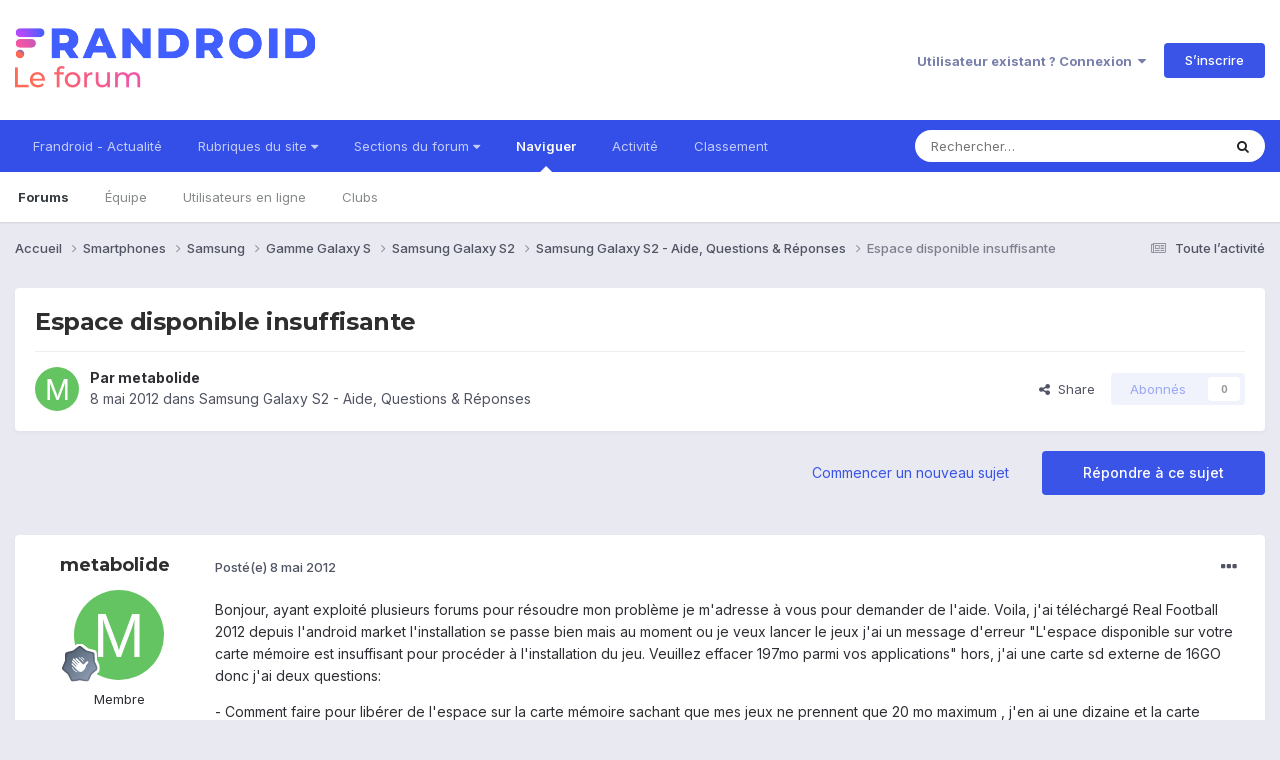

--- FILE ---
content_type: text/html; charset=utf-8
request_url: https://www.google.com/recaptcha/api2/anchor?ar=1&k=6LeBdRUTAAAAACVgb7UUqevlsTvHcFEsQaF_Elu7&co=aHR0cHM6Ly9mb3J1bS5mcmFuZHJvaWQuY29tOjQ0Mw..&hl=fr&v=PoyoqOPhxBO7pBk68S4YbpHZ&theme=light&size=normal&anchor-ms=20000&execute-ms=30000&cb=3a7w92x8bmnc
body_size: 49532
content:
<!DOCTYPE HTML><html dir="ltr" lang="fr"><head><meta http-equiv="Content-Type" content="text/html; charset=UTF-8">
<meta http-equiv="X-UA-Compatible" content="IE=edge">
<title>reCAPTCHA</title>
<style type="text/css">
/* cyrillic-ext */
@font-face {
  font-family: 'Roboto';
  font-style: normal;
  font-weight: 400;
  font-stretch: 100%;
  src: url(//fonts.gstatic.com/s/roboto/v48/KFO7CnqEu92Fr1ME7kSn66aGLdTylUAMa3GUBHMdazTgWw.woff2) format('woff2');
  unicode-range: U+0460-052F, U+1C80-1C8A, U+20B4, U+2DE0-2DFF, U+A640-A69F, U+FE2E-FE2F;
}
/* cyrillic */
@font-face {
  font-family: 'Roboto';
  font-style: normal;
  font-weight: 400;
  font-stretch: 100%;
  src: url(//fonts.gstatic.com/s/roboto/v48/KFO7CnqEu92Fr1ME7kSn66aGLdTylUAMa3iUBHMdazTgWw.woff2) format('woff2');
  unicode-range: U+0301, U+0400-045F, U+0490-0491, U+04B0-04B1, U+2116;
}
/* greek-ext */
@font-face {
  font-family: 'Roboto';
  font-style: normal;
  font-weight: 400;
  font-stretch: 100%;
  src: url(//fonts.gstatic.com/s/roboto/v48/KFO7CnqEu92Fr1ME7kSn66aGLdTylUAMa3CUBHMdazTgWw.woff2) format('woff2');
  unicode-range: U+1F00-1FFF;
}
/* greek */
@font-face {
  font-family: 'Roboto';
  font-style: normal;
  font-weight: 400;
  font-stretch: 100%;
  src: url(//fonts.gstatic.com/s/roboto/v48/KFO7CnqEu92Fr1ME7kSn66aGLdTylUAMa3-UBHMdazTgWw.woff2) format('woff2');
  unicode-range: U+0370-0377, U+037A-037F, U+0384-038A, U+038C, U+038E-03A1, U+03A3-03FF;
}
/* math */
@font-face {
  font-family: 'Roboto';
  font-style: normal;
  font-weight: 400;
  font-stretch: 100%;
  src: url(//fonts.gstatic.com/s/roboto/v48/KFO7CnqEu92Fr1ME7kSn66aGLdTylUAMawCUBHMdazTgWw.woff2) format('woff2');
  unicode-range: U+0302-0303, U+0305, U+0307-0308, U+0310, U+0312, U+0315, U+031A, U+0326-0327, U+032C, U+032F-0330, U+0332-0333, U+0338, U+033A, U+0346, U+034D, U+0391-03A1, U+03A3-03A9, U+03B1-03C9, U+03D1, U+03D5-03D6, U+03F0-03F1, U+03F4-03F5, U+2016-2017, U+2034-2038, U+203C, U+2040, U+2043, U+2047, U+2050, U+2057, U+205F, U+2070-2071, U+2074-208E, U+2090-209C, U+20D0-20DC, U+20E1, U+20E5-20EF, U+2100-2112, U+2114-2115, U+2117-2121, U+2123-214F, U+2190, U+2192, U+2194-21AE, U+21B0-21E5, U+21F1-21F2, U+21F4-2211, U+2213-2214, U+2216-22FF, U+2308-230B, U+2310, U+2319, U+231C-2321, U+2336-237A, U+237C, U+2395, U+239B-23B7, U+23D0, U+23DC-23E1, U+2474-2475, U+25AF, U+25B3, U+25B7, U+25BD, U+25C1, U+25CA, U+25CC, U+25FB, U+266D-266F, U+27C0-27FF, U+2900-2AFF, U+2B0E-2B11, U+2B30-2B4C, U+2BFE, U+3030, U+FF5B, U+FF5D, U+1D400-1D7FF, U+1EE00-1EEFF;
}
/* symbols */
@font-face {
  font-family: 'Roboto';
  font-style: normal;
  font-weight: 400;
  font-stretch: 100%;
  src: url(//fonts.gstatic.com/s/roboto/v48/KFO7CnqEu92Fr1ME7kSn66aGLdTylUAMaxKUBHMdazTgWw.woff2) format('woff2');
  unicode-range: U+0001-000C, U+000E-001F, U+007F-009F, U+20DD-20E0, U+20E2-20E4, U+2150-218F, U+2190, U+2192, U+2194-2199, U+21AF, U+21E6-21F0, U+21F3, U+2218-2219, U+2299, U+22C4-22C6, U+2300-243F, U+2440-244A, U+2460-24FF, U+25A0-27BF, U+2800-28FF, U+2921-2922, U+2981, U+29BF, U+29EB, U+2B00-2BFF, U+4DC0-4DFF, U+FFF9-FFFB, U+10140-1018E, U+10190-1019C, U+101A0, U+101D0-101FD, U+102E0-102FB, U+10E60-10E7E, U+1D2C0-1D2D3, U+1D2E0-1D37F, U+1F000-1F0FF, U+1F100-1F1AD, U+1F1E6-1F1FF, U+1F30D-1F30F, U+1F315, U+1F31C, U+1F31E, U+1F320-1F32C, U+1F336, U+1F378, U+1F37D, U+1F382, U+1F393-1F39F, U+1F3A7-1F3A8, U+1F3AC-1F3AF, U+1F3C2, U+1F3C4-1F3C6, U+1F3CA-1F3CE, U+1F3D4-1F3E0, U+1F3ED, U+1F3F1-1F3F3, U+1F3F5-1F3F7, U+1F408, U+1F415, U+1F41F, U+1F426, U+1F43F, U+1F441-1F442, U+1F444, U+1F446-1F449, U+1F44C-1F44E, U+1F453, U+1F46A, U+1F47D, U+1F4A3, U+1F4B0, U+1F4B3, U+1F4B9, U+1F4BB, U+1F4BF, U+1F4C8-1F4CB, U+1F4D6, U+1F4DA, U+1F4DF, U+1F4E3-1F4E6, U+1F4EA-1F4ED, U+1F4F7, U+1F4F9-1F4FB, U+1F4FD-1F4FE, U+1F503, U+1F507-1F50B, U+1F50D, U+1F512-1F513, U+1F53E-1F54A, U+1F54F-1F5FA, U+1F610, U+1F650-1F67F, U+1F687, U+1F68D, U+1F691, U+1F694, U+1F698, U+1F6AD, U+1F6B2, U+1F6B9-1F6BA, U+1F6BC, U+1F6C6-1F6CF, U+1F6D3-1F6D7, U+1F6E0-1F6EA, U+1F6F0-1F6F3, U+1F6F7-1F6FC, U+1F700-1F7FF, U+1F800-1F80B, U+1F810-1F847, U+1F850-1F859, U+1F860-1F887, U+1F890-1F8AD, U+1F8B0-1F8BB, U+1F8C0-1F8C1, U+1F900-1F90B, U+1F93B, U+1F946, U+1F984, U+1F996, U+1F9E9, U+1FA00-1FA6F, U+1FA70-1FA7C, U+1FA80-1FA89, U+1FA8F-1FAC6, U+1FACE-1FADC, U+1FADF-1FAE9, U+1FAF0-1FAF8, U+1FB00-1FBFF;
}
/* vietnamese */
@font-face {
  font-family: 'Roboto';
  font-style: normal;
  font-weight: 400;
  font-stretch: 100%;
  src: url(//fonts.gstatic.com/s/roboto/v48/KFO7CnqEu92Fr1ME7kSn66aGLdTylUAMa3OUBHMdazTgWw.woff2) format('woff2');
  unicode-range: U+0102-0103, U+0110-0111, U+0128-0129, U+0168-0169, U+01A0-01A1, U+01AF-01B0, U+0300-0301, U+0303-0304, U+0308-0309, U+0323, U+0329, U+1EA0-1EF9, U+20AB;
}
/* latin-ext */
@font-face {
  font-family: 'Roboto';
  font-style: normal;
  font-weight: 400;
  font-stretch: 100%;
  src: url(//fonts.gstatic.com/s/roboto/v48/KFO7CnqEu92Fr1ME7kSn66aGLdTylUAMa3KUBHMdazTgWw.woff2) format('woff2');
  unicode-range: U+0100-02BA, U+02BD-02C5, U+02C7-02CC, U+02CE-02D7, U+02DD-02FF, U+0304, U+0308, U+0329, U+1D00-1DBF, U+1E00-1E9F, U+1EF2-1EFF, U+2020, U+20A0-20AB, U+20AD-20C0, U+2113, U+2C60-2C7F, U+A720-A7FF;
}
/* latin */
@font-face {
  font-family: 'Roboto';
  font-style: normal;
  font-weight: 400;
  font-stretch: 100%;
  src: url(//fonts.gstatic.com/s/roboto/v48/KFO7CnqEu92Fr1ME7kSn66aGLdTylUAMa3yUBHMdazQ.woff2) format('woff2');
  unicode-range: U+0000-00FF, U+0131, U+0152-0153, U+02BB-02BC, U+02C6, U+02DA, U+02DC, U+0304, U+0308, U+0329, U+2000-206F, U+20AC, U+2122, U+2191, U+2193, U+2212, U+2215, U+FEFF, U+FFFD;
}
/* cyrillic-ext */
@font-face {
  font-family: 'Roboto';
  font-style: normal;
  font-weight: 500;
  font-stretch: 100%;
  src: url(//fonts.gstatic.com/s/roboto/v48/KFO7CnqEu92Fr1ME7kSn66aGLdTylUAMa3GUBHMdazTgWw.woff2) format('woff2');
  unicode-range: U+0460-052F, U+1C80-1C8A, U+20B4, U+2DE0-2DFF, U+A640-A69F, U+FE2E-FE2F;
}
/* cyrillic */
@font-face {
  font-family: 'Roboto';
  font-style: normal;
  font-weight: 500;
  font-stretch: 100%;
  src: url(//fonts.gstatic.com/s/roboto/v48/KFO7CnqEu92Fr1ME7kSn66aGLdTylUAMa3iUBHMdazTgWw.woff2) format('woff2');
  unicode-range: U+0301, U+0400-045F, U+0490-0491, U+04B0-04B1, U+2116;
}
/* greek-ext */
@font-face {
  font-family: 'Roboto';
  font-style: normal;
  font-weight: 500;
  font-stretch: 100%;
  src: url(//fonts.gstatic.com/s/roboto/v48/KFO7CnqEu92Fr1ME7kSn66aGLdTylUAMa3CUBHMdazTgWw.woff2) format('woff2');
  unicode-range: U+1F00-1FFF;
}
/* greek */
@font-face {
  font-family: 'Roboto';
  font-style: normal;
  font-weight: 500;
  font-stretch: 100%;
  src: url(//fonts.gstatic.com/s/roboto/v48/KFO7CnqEu92Fr1ME7kSn66aGLdTylUAMa3-UBHMdazTgWw.woff2) format('woff2');
  unicode-range: U+0370-0377, U+037A-037F, U+0384-038A, U+038C, U+038E-03A1, U+03A3-03FF;
}
/* math */
@font-face {
  font-family: 'Roboto';
  font-style: normal;
  font-weight: 500;
  font-stretch: 100%;
  src: url(//fonts.gstatic.com/s/roboto/v48/KFO7CnqEu92Fr1ME7kSn66aGLdTylUAMawCUBHMdazTgWw.woff2) format('woff2');
  unicode-range: U+0302-0303, U+0305, U+0307-0308, U+0310, U+0312, U+0315, U+031A, U+0326-0327, U+032C, U+032F-0330, U+0332-0333, U+0338, U+033A, U+0346, U+034D, U+0391-03A1, U+03A3-03A9, U+03B1-03C9, U+03D1, U+03D5-03D6, U+03F0-03F1, U+03F4-03F5, U+2016-2017, U+2034-2038, U+203C, U+2040, U+2043, U+2047, U+2050, U+2057, U+205F, U+2070-2071, U+2074-208E, U+2090-209C, U+20D0-20DC, U+20E1, U+20E5-20EF, U+2100-2112, U+2114-2115, U+2117-2121, U+2123-214F, U+2190, U+2192, U+2194-21AE, U+21B0-21E5, U+21F1-21F2, U+21F4-2211, U+2213-2214, U+2216-22FF, U+2308-230B, U+2310, U+2319, U+231C-2321, U+2336-237A, U+237C, U+2395, U+239B-23B7, U+23D0, U+23DC-23E1, U+2474-2475, U+25AF, U+25B3, U+25B7, U+25BD, U+25C1, U+25CA, U+25CC, U+25FB, U+266D-266F, U+27C0-27FF, U+2900-2AFF, U+2B0E-2B11, U+2B30-2B4C, U+2BFE, U+3030, U+FF5B, U+FF5D, U+1D400-1D7FF, U+1EE00-1EEFF;
}
/* symbols */
@font-face {
  font-family: 'Roboto';
  font-style: normal;
  font-weight: 500;
  font-stretch: 100%;
  src: url(//fonts.gstatic.com/s/roboto/v48/KFO7CnqEu92Fr1ME7kSn66aGLdTylUAMaxKUBHMdazTgWw.woff2) format('woff2');
  unicode-range: U+0001-000C, U+000E-001F, U+007F-009F, U+20DD-20E0, U+20E2-20E4, U+2150-218F, U+2190, U+2192, U+2194-2199, U+21AF, U+21E6-21F0, U+21F3, U+2218-2219, U+2299, U+22C4-22C6, U+2300-243F, U+2440-244A, U+2460-24FF, U+25A0-27BF, U+2800-28FF, U+2921-2922, U+2981, U+29BF, U+29EB, U+2B00-2BFF, U+4DC0-4DFF, U+FFF9-FFFB, U+10140-1018E, U+10190-1019C, U+101A0, U+101D0-101FD, U+102E0-102FB, U+10E60-10E7E, U+1D2C0-1D2D3, U+1D2E0-1D37F, U+1F000-1F0FF, U+1F100-1F1AD, U+1F1E6-1F1FF, U+1F30D-1F30F, U+1F315, U+1F31C, U+1F31E, U+1F320-1F32C, U+1F336, U+1F378, U+1F37D, U+1F382, U+1F393-1F39F, U+1F3A7-1F3A8, U+1F3AC-1F3AF, U+1F3C2, U+1F3C4-1F3C6, U+1F3CA-1F3CE, U+1F3D4-1F3E0, U+1F3ED, U+1F3F1-1F3F3, U+1F3F5-1F3F7, U+1F408, U+1F415, U+1F41F, U+1F426, U+1F43F, U+1F441-1F442, U+1F444, U+1F446-1F449, U+1F44C-1F44E, U+1F453, U+1F46A, U+1F47D, U+1F4A3, U+1F4B0, U+1F4B3, U+1F4B9, U+1F4BB, U+1F4BF, U+1F4C8-1F4CB, U+1F4D6, U+1F4DA, U+1F4DF, U+1F4E3-1F4E6, U+1F4EA-1F4ED, U+1F4F7, U+1F4F9-1F4FB, U+1F4FD-1F4FE, U+1F503, U+1F507-1F50B, U+1F50D, U+1F512-1F513, U+1F53E-1F54A, U+1F54F-1F5FA, U+1F610, U+1F650-1F67F, U+1F687, U+1F68D, U+1F691, U+1F694, U+1F698, U+1F6AD, U+1F6B2, U+1F6B9-1F6BA, U+1F6BC, U+1F6C6-1F6CF, U+1F6D3-1F6D7, U+1F6E0-1F6EA, U+1F6F0-1F6F3, U+1F6F7-1F6FC, U+1F700-1F7FF, U+1F800-1F80B, U+1F810-1F847, U+1F850-1F859, U+1F860-1F887, U+1F890-1F8AD, U+1F8B0-1F8BB, U+1F8C0-1F8C1, U+1F900-1F90B, U+1F93B, U+1F946, U+1F984, U+1F996, U+1F9E9, U+1FA00-1FA6F, U+1FA70-1FA7C, U+1FA80-1FA89, U+1FA8F-1FAC6, U+1FACE-1FADC, U+1FADF-1FAE9, U+1FAF0-1FAF8, U+1FB00-1FBFF;
}
/* vietnamese */
@font-face {
  font-family: 'Roboto';
  font-style: normal;
  font-weight: 500;
  font-stretch: 100%;
  src: url(//fonts.gstatic.com/s/roboto/v48/KFO7CnqEu92Fr1ME7kSn66aGLdTylUAMa3OUBHMdazTgWw.woff2) format('woff2');
  unicode-range: U+0102-0103, U+0110-0111, U+0128-0129, U+0168-0169, U+01A0-01A1, U+01AF-01B0, U+0300-0301, U+0303-0304, U+0308-0309, U+0323, U+0329, U+1EA0-1EF9, U+20AB;
}
/* latin-ext */
@font-face {
  font-family: 'Roboto';
  font-style: normal;
  font-weight: 500;
  font-stretch: 100%;
  src: url(//fonts.gstatic.com/s/roboto/v48/KFO7CnqEu92Fr1ME7kSn66aGLdTylUAMa3KUBHMdazTgWw.woff2) format('woff2');
  unicode-range: U+0100-02BA, U+02BD-02C5, U+02C7-02CC, U+02CE-02D7, U+02DD-02FF, U+0304, U+0308, U+0329, U+1D00-1DBF, U+1E00-1E9F, U+1EF2-1EFF, U+2020, U+20A0-20AB, U+20AD-20C0, U+2113, U+2C60-2C7F, U+A720-A7FF;
}
/* latin */
@font-face {
  font-family: 'Roboto';
  font-style: normal;
  font-weight: 500;
  font-stretch: 100%;
  src: url(//fonts.gstatic.com/s/roboto/v48/KFO7CnqEu92Fr1ME7kSn66aGLdTylUAMa3yUBHMdazQ.woff2) format('woff2');
  unicode-range: U+0000-00FF, U+0131, U+0152-0153, U+02BB-02BC, U+02C6, U+02DA, U+02DC, U+0304, U+0308, U+0329, U+2000-206F, U+20AC, U+2122, U+2191, U+2193, U+2212, U+2215, U+FEFF, U+FFFD;
}
/* cyrillic-ext */
@font-face {
  font-family: 'Roboto';
  font-style: normal;
  font-weight: 900;
  font-stretch: 100%;
  src: url(//fonts.gstatic.com/s/roboto/v48/KFO7CnqEu92Fr1ME7kSn66aGLdTylUAMa3GUBHMdazTgWw.woff2) format('woff2');
  unicode-range: U+0460-052F, U+1C80-1C8A, U+20B4, U+2DE0-2DFF, U+A640-A69F, U+FE2E-FE2F;
}
/* cyrillic */
@font-face {
  font-family: 'Roboto';
  font-style: normal;
  font-weight: 900;
  font-stretch: 100%;
  src: url(//fonts.gstatic.com/s/roboto/v48/KFO7CnqEu92Fr1ME7kSn66aGLdTylUAMa3iUBHMdazTgWw.woff2) format('woff2');
  unicode-range: U+0301, U+0400-045F, U+0490-0491, U+04B0-04B1, U+2116;
}
/* greek-ext */
@font-face {
  font-family: 'Roboto';
  font-style: normal;
  font-weight: 900;
  font-stretch: 100%;
  src: url(//fonts.gstatic.com/s/roboto/v48/KFO7CnqEu92Fr1ME7kSn66aGLdTylUAMa3CUBHMdazTgWw.woff2) format('woff2');
  unicode-range: U+1F00-1FFF;
}
/* greek */
@font-face {
  font-family: 'Roboto';
  font-style: normal;
  font-weight: 900;
  font-stretch: 100%;
  src: url(//fonts.gstatic.com/s/roboto/v48/KFO7CnqEu92Fr1ME7kSn66aGLdTylUAMa3-UBHMdazTgWw.woff2) format('woff2');
  unicode-range: U+0370-0377, U+037A-037F, U+0384-038A, U+038C, U+038E-03A1, U+03A3-03FF;
}
/* math */
@font-face {
  font-family: 'Roboto';
  font-style: normal;
  font-weight: 900;
  font-stretch: 100%;
  src: url(//fonts.gstatic.com/s/roboto/v48/KFO7CnqEu92Fr1ME7kSn66aGLdTylUAMawCUBHMdazTgWw.woff2) format('woff2');
  unicode-range: U+0302-0303, U+0305, U+0307-0308, U+0310, U+0312, U+0315, U+031A, U+0326-0327, U+032C, U+032F-0330, U+0332-0333, U+0338, U+033A, U+0346, U+034D, U+0391-03A1, U+03A3-03A9, U+03B1-03C9, U+03D1, U+03D5-03D6, U+03F0-03F1, U+03F4-03F5, U+2016-2017, U+2034-2038, U+203C, U+2040, U+2043, U+2047, U+2050, U+2057, U+205F, U+2070-2071, U+2074-208E, U+2090-209C, U+20D0-20DC, U+20E1, U+20E5-20EF, U+2100-2112, U+2114-2115, U+2117-2121, U+2123-214F, U+2190, U+2192, U+2194-21AE, U+21B0-21E5, U+21F1-21F2, U+21F4-2211, U+2213-2214, U+2216-22FF, U+2308-230B, U+2310, U+2319, U+231C-2321, U+2336-237A, U+237C, U+2395, U+239B-23B7, U+23D0, U+23DC-23E1, U+2474-2475, U+25AF, U+25B3, U+25B7, U+25BD, U+25C1, U+25CA, U+25CC, U+25FB, U+266D-266F, U+27C0-27FF, U+2900-2AFF, U+2B0E-2B11, U+2B30-2B4C, U+2BFE, U+3030, U+FF5B, U+FF5D, U+1D400-1D7FF, U+1EE00-1EEFF;
}
/* symbols */
@font-face {
  font-family: 'Roboto';
  font-style: normal;
  font-weight: 900;
  font-stretch: 100%;
  src: url(//fonts.gstatic.com/s/roboto/v48/KFO7CnqEu92Fr1ME7kSn66aGLdTylUAMaxKUBHMdazTgWw.woff2) format('woff2');
  unicode-range: U+0001-000C, U+000E-001F, U+007F-009F, U+20DD-20E0, U+20E2-20E4, U+2150-218F, U+2190, U+2192, U+2194-2199, U+21AF, U+21E6-21F0, U+21F3, U+2218-2219, U+2299, U+22C4-22C6, U+2300-243F, U+2440-244A, U+2460-24FF, U+25A0-27BF, U+2800-28FF, U+2921-2922, U+2981, U+29BF, U+29EB, U+2B00-2BFF, U+4DC0-4DFF, U+FFF9-FFFB, U+10140-1018E, U+10190-1019C, U+101A0, U+101D0-101FD, U+102E0-102FB, U+10E60-10E7E, U+1D2C0-1D2D3, U+1D2E0-1D37F, U+1F000-1F0FF, U+1F100-1F1AD, U+1F1E6-1F1FF, U+1F30D-1F30F, U+1F315, U+1F31C, U+1F31E, U+1F320-1F32C, U+1F336, U+1F378, U+1F37D, U+1F382, U+1F393-1F39F, U+1F3A7-1F3A8, U+1F3AC-1F3AF, U+1F3C2, U+1F3C4-1F3C6, U+1F3CA-1F3CE, U+1F3D4-1F3E0, U+1F3ED, U+1F3F1-1F3F3, U+1F3F5-1F3F7, U+1F408, U+1F415, U+1F41F, U+1F426, U+1F43F, U+1F441-1F442, U+1F444, U+1F446-1F449, U+1F44C-1F44E, U+1F453, U+1F46A, U+1F47D, U+1F4A3, U+1F4B0, U+1F4B3, U+1F4B9, U+1F4BB, U+1F4BF, U+1F4C8-1F4CB, U+1F4D6, U+1F4DA, U+1F4DF, U+1F4E3-1F4E6, U+1F4EA-1F4ED, U+1F4F7, U+1F4F9-1F4FB, U+1F4FD-1F4FE, U+1F503, U+1F507-1F50B, U+1F50D, U+1F512-1F513, U+1F53E-1F54A, U+1F54F-1F5FA, U+1F610, U+1F650-1F67F, U+1F687, U+1F68D, U+1F691, U+1F694, U+1F698, U+1F6AD, U+1F6B2, U+1F6B9-1F6BA, U+1F6BC, U+1F6C6-1F6CF, U+1F6D3-1F6D7, U+1F6E0-1F6EA, U+1F6F0-1F6F3, U+1F6F7-1F6FC, U+1F700-1F7FF, U+1F800-1F80B, U+1F810-1F847, U+1F850-1F859, U+1F860-1F887, U+1F890-1F8AD, U+1F8B0-1F8BB, U+1F8C0-1F8C1, U+1F900-1F90B, U+1F93B, U+1F946, U+1F984, U+1F996, U+1F9E9, U+1FA00-1FA6F, U+1FA70-1FA7C, U+1FA80-1FA89, U+1FA8F-1FAC6, U+1FACE-1FADC, U+1FADF-1FAE9, U+1FAF0-1FAF8, U+1FB00-1FBFF;
}
/* vietnamese */
@font-face {
  font-family: 'Roboto';
  font-style: normal;
  font-weight: 900;
  font-stretch: 100%;
  src: url(//fonts.gstatic.com/s/roboto/v48/KFO7CnqEu92Fr1ME7kSn66aGLdTylUAMa3OUBHMdazTgWw.woff2) format('woff2');
  unicode-range: U+0102-0103, U+0110-0111, U+0128-0129, U+0168-0169, U+01A0-01A1, U+01AF-01B0, U+0300-0301, U+0303-0304, U+0308-0309, U+0323, U+0329, U+1EA0-1EF9, U+20AB;
}
/* latin-ext */
@font-face {
  font-family: 'Roboto';
  font-style: normal;
  font-weight: 900;
  font-stretch: 100%;
  src: url(//fonts.gstatic.com/s/roboto/v48/KFO7CnqEu92Fr1ME7kSn66aGLdTylUAMa3KUBHMdazTgWw.woff2) format('woff2');
  unicode-range: U+0100-02BA, U+02BD-02C5, U+02C7-02CC, U+02CE-02D7, U+02DD-02FF, U+0304, U+0308, U+0329, U+1D00-1DBF, U+1E00-1E9F, U+1EF2-1EFF, U+2020, U+20A0-20AB, U+20AD-20C0, U+2113, U+2C60-2C7F, U+A720-A7FF;
}
/* latin */
@font-face {
  font-family: 'Roboto';
  font-style: normal;
  font-weight: 900;
  font-stretch: 100%;
  src: url(//fonts.gstatic.com/s/roboto/v48/KFO7CnqEu92Fr1ME7kSn66aGLdTylUAMa3yUBHMdazQ.woff2) format('woff2');
  unicode-range: U+0000-00FF, U+0131, U+0152-0153, U+02BB-02BC, U+02C6, U+02DA, U+02DC, U+0304, U+0308, U+0329, U+2000-206F, U+20AC, U+2122, U+2191, U+2193, U+2212, U+2215, U+FEFF, U+FFFD;
}

</style>
<link rel="stylesheet" type="text/css" href="https://www.gstatic.com/recaptcha/releases/PoyoqOPhxBO7pBk68S4YbpHZ/styles__ltr.css">
<script nonce="lxNRzwqvcW36oIbZTkr5jQ" type="text/javascript">window['__recaptcha_api'] = 'https://www.google.com/recaptcha/api2/';</script>
<script type="text/javascript" src="https://www.gstatic.com/recaptcha/releases/PoyoqOPhxBO7pBk68S4YbpHZ/recaptcha__fr.js" nonce="lxNRzwqvcW36oIbZTkr5jQ">
      
    </script></head>
<body><div id="rc-anchor-alert" class="rc-anchor-alert"></div>
<input type="hidden" id="recaptcha-token" value="[base64]">
<script type="text/javascript" nonce="lxNRzwqvcW36oIbZTkr5jQ">
      recaptcha.anchor.Main.init("[\x22ainput\x22,[\x22bgdata\x22,\x22\x22,\[base64]/[base64]/[base64]/ZyhXLGgpOnEoW04sMjEsbF0sVywwKSxoKSxmYWxzZSxmYWxzZSl9Y2F0Y2goayl7RygzNTgsVyk/[base64]/[base64]/[base64]/[base64]/[base64]/[base64]/[base64]/bmV3IEJbT10oRFswXSk6dz09Mj9uZXcgQltPXShEWzBdLERbMV0pOnc9PTM/bmV3IEJbT10oRFswXSxEWzFdLERbMl0pOnc9PTQ/[base64]/[base64]/[base64]/[base64]/[base64]\\u003d\x22,\[base64]\x22,\x22MTbDv3Ehwq06w5bCrAtQX8KEUwx0wo9ALcO7w6MWw5PCgGIfwrTDjcOJPADDvyXDhnxiwrcHEMKKw7oZwr3CscO+w57CuDRNYcKAXcOJHzXCkivDlsKVwqxtU8Ojw6cXW8OAw5d/[base64]/DkzbCncKCwpAhwpQMJCRjc8KXwrFVw7Vcw5NueTgLUMOlwphlw7HDlMO1P8OKc1d5asO+BhN9fAPDtcONN8O4D8OzVcK7w6LCi8OYw48Yw6Atw7TCiHRPU1BiwpbDocKbwqpAw4ctTHQKw7vDq0nDl8OsfE7CisOfw7DCtBbCj2DDl8K4AsOcTMObQsKzwrFswrJKGn/CtcODdsOQLTRaeMKCPMKlw6jCmsOzw5NmZHzCjMO5wrdxQ8Ksw5fDqVvDnmZlwqkNw7g7wqbCgWpfw7TDlWbDgcOMTUMSPFclw7/Di2Yaw4pLMiIrUAVowrFhw4HCvwLDswPCnUt3w5scwpA3w4t/X8KoF23DlkjDrMKiwo5HGUlowq/Cpgw1VcOKcMK6KMKoOGI2C8KYDA1wwpYBw7xmf8KzwrLCqsK2asO/w6LDonpuFH3ClWzDnsKMPVXDgsO7QhFfFcOQwp8MFBvDgnvClQDDk8KhJlnCtMOwwo0JFjsyEELDmy/CncOlLh1pw6xyDgXDucKdw6V9w48aUcKPw48mwrPCpcOyw6Q9G0RYegrDgsKBOTfCkMKMw5jCmMKDw7AwKMOMU1N4ajvDocOpwq9RHSzCpMKewqYHfD1Owo8qNGXDoxXCimQBw57DgEzCsMKIOMK1woopw6siYCQlYi1jw4vDnjNVw4XCliLCiwtEGC/CvcOANlrCtMOEdsOnwr4wwrvChUlMwpAGw5F3w5/CssO5VDzCk8KBw5DDlC/DvsO5w7nDlMKLccKFw6PDihAfLsOqw7l/AkYlwobDnxvDlHAdKmbCqD3Cp2JAPsO/NwEywrAVw6tdwqLCqwfDmjbChcOcaFBOd8O/fCvDsH0wDE0+wonDksOyJzFeScKpTsK+w4Izw5TDlMOGw7RxBDUZKW5vG8OxUcKtVcONLQHDn1fDomzCv3hqGD0twqFgFHDDul0cHcKbwrcFWcKWw5RGwotAw4fCnMKbwobDlTTDtF3CrzpNw6xswrXDq8O+w4vCshoXwr3DvH/Cq8KYw6Aww5LCpULClipUfVQUJQfCvMK7wqpdwqjDohLDsMOmwpAEw4PDqsKpJcKXI8OTCTTCvzg8w6fCjsOHwpHDi8O7DMOpKBkdwrdzF27Dl8Ojwr1nwpvDrV/Dh0TCsMO/ecOlw7Uvw7gLc2bCk2vCniFYdzHCnF3DosKwMQ7DnWBsw4LCpcOFw5HCkWtfw7oSOHzCqRN1w7vDocOrX8OTTS0PN3HCoHrCu8OCwp3Do8OCwr/Dn8OhwqtUw6XCgMOOXk8ew4xkwrHClVnDpMOHwpFfaMOlw4sGVcKKw5l9w4YwCmPDjsK3BsOEecO5woDDvsOEwrRyUFcYw4DDmH5vRnLCrsOoO0l/wrDDt8KYwoQFZ8OAHkVjOcKyDsOmwpfDkcO1AMOOwobDn8KtWcK4CsOadwV5w4Y/[base64]/[base64]/DqcOvR8O/SR9PAmzCuMKjwoZ6w7hMw5pNwoPDhsO2L8KfSsKCw7RlWwkDTsOoVSo9w7AuNnUqwok/wq1sZicQJxV5woPDlB7Dh07DgcOLwpouw6fCsjrDvMOPYFfDmWx9wpLCrh9lSQ7DqSdhw53DklwWwojCvcOcw6vDsy3CsBrCvVZndzI4w5/[base64]/CmFjClcOuRsOmX28QaCPCrsK3w57CrsKhwpnCt2XDn2Y4w4oAXcKOw6nDvw7Ch8OMc8KlYmHDqMOYTxhdw7rDqsKHeWHCoRQWwqPDmXsIDVMlEkhmw6dGVS8fw6zCuwpNfmzDglbDsMOwwo9Ew4/DpMOVNMOzwp1PwoPCrB5gwpXDmF7Clgsmw75lw5sTYsKmcsKKbcKQwpdDw7/Cplklwq/DpBBHw4N1wo5IJMOjwp8ZNsKNd8O3w4FNM8KTBGrCszfCg8KFw4oeO8O+wozDgyDDtsKEa8KgOMKbwrwmDjlzwqpiwqvCiMK3wqR0w5FcCEcDdBLCjcKjTsKCw7zCu8KfwqRWwqkrCcKWXVfCu8K4woXCj8O/wq8HHsKCQmfCkMKmw4TDrFB4YsODEi7CsWHCo8OCDl0Sw6BhOMOzwqzCpnNDD3JwwojCkBHCjsKaw5TComfCnMOGMCzDsXozw61cw5nCvXXDgsOQwqnCrcKUN2IkDsOmTEAvw4/Dt8O4RC0ww4cYwrLCv8KjZlgwWMO+wrsEPMKaMDskw6PDiMOLwrxbTsO5PcKUwqIvw7gyYMOywpoAw4TCm8OnI0bCqMKQw6lqwpR4w7jCocK/MXxEBcOVOsKoClfCvwfDksKiwrE7wpdrwrDCqmYPN33Cj8KqwoTDtsOjw6PCpz8hOX8Aw5F0wrLCvE1UEnzCrlvDrsOcw5zDizfCnsOyK3/CkcKjTSjDicOiwpVdeMOQw7bCvUPDoMOMa8KlUsOswrHDg2PCuMKVYMOzw7DDnQdNw71SccOYwo3DmEchwpQFwqbCn1zDjyEKw4vCrWjDgBgXEMKrGiXCpnQkGsKEHysdB8KHDsKRSwzDkA7DtMOBA2B4w618wp0hGcO4w4/CgcKaDFXDksORw6cew7N2wqJwUUnCssOxwrhEwonDsT/DujvCmcO0YMO7Xx8/RBBVwrfDtSw/w6vDisKmwrzDriRzIW/[base64]/wrLDgRnDpsOJw402HsKjaMOxClwqUsO+w4fCusKYw4EZw4fDlSDChcOLEDbDhcK2V0x7wpLDl8KOw7kBwrDCh23CisOUw5wbwoPDt8O5bMKpwo4CJWJPKi7DmMO0RsORwoPCti/CnsKvwqnDp8KRwo7DpxMGCzjCqSjCskUGBVdwwqwxCcKeGU1xwofCpwjDiA/[base64]/Ds8OXPsOdcQPDmnVkWMO3cCkCw7DCi3DDtcOKw41TJgxbw4Ibw6/DicOVwoDCk8Oyw4YtPsKDw4cbwprCt8O4ScKKw7IaEVbDnCHCosOAw7/[base64]/W8O3ZUXDpUdRUTTDmsKPwqhYQ8K+UMKxwrERbsOFwq5gL3FAwoXCjMKCZ3/DosOvw5jDhsKqVnYJw5Z4Tj8pDFrCoQFqcGV2wpTDp3M7SUBTcMO+wr/DrcKpwrzDq1xfICXCksKwIsKCEcOLwoTDvyIWw7dCRBnDuXYGwqHCvhkJw6bDlwDCs8OeU8KAw5Acw5JJwoEHwoJ5wrh6w7/Cs2wcDcODR8O9BhHCvUrCjzd9cToJwqA0w48UwpFlw6Ftw63Cn8KRSMKcwq/CshZZw6Qfwr3CpQ4Awr5vw7DClMOXEwnCnhBJCMOcwpFXwo0Tw6fDsFLDmcKqw7UTM2xdwpIBw6t2wpQsJHYewrHDt8KNM8Omw7rCqV8hwrw1ch9Gw6TCkMKUw4tmw5zDm0JUwonDkw9ybcOaTMKQw5HCvXdewoLDiTJVIgHCpiMvwoMcw7TDiAl/wroRFxbCjcKJw57CpTDDqsOjwqwgb8KgasKpRTgJwqTDoSXCh8KxcwYVOBs4OTnCoTd7Hg0ywqIKWy8CdMKFwowuwoLCssO5w7DDrsKJJww7wo7CnMO1NEgWwonDllQ6KcKWIFZMfRjDj8Orw7TCj8OnbsO5c0I9wr1NfxTCpMOPXH/[base64]/[base64]/DuHHCn3/DmcOvwqVqw4jChSnDiwZrw4MqwqDDnsOAwq5TNRDDjsKUKyBwUCB0wr51DG7CusOsBMK+BHp9woNjwqUyCMKsFsKIw7/DlcOfw5HCvzB/RcKQFSXCg0JUTBAPwqk5Y0Ate8KqH18fQVZGVHN4a1kpH8OrQRJDwoDCvQnDusKgw5k2w5DDgkXDuHJ5V8KQw7/CpR8DF8K7bXDCvcOtw5wow6zDki0TworClMO7w5zDkMOeIcOFw5jDhVZoKcOpwr1RwrENwox/FWIaAU4oacKBwrXDqMO7FsKuwofCqWVCw6nCkGA3wqpJwoISw7knTsONDsO1w7Y6TMOKwqE4ZCJIwowCF0ltw4scZcOKwrDDijbDucKPwrTCpxDCnjjCk8OOasOLesKKwr85wqAlNcKPwp4nX8KzwpcKw5PDtSPDk19tcjnDtCMfJMKSwqHDssOJBl/CoHZOwpcnwo8Bwo3CiSQLXC/[base64]/CiQxsw6rDpcKCwpvDql8vw4vDtHErVENfw7tzGcKowqnCqFbDm1rDh8O4w6kcw59LWsOpwr/Clx8vw753O0EVwptmUD4gGRxGwrNuD8KVT8ODXFUAX8K2Wz/[base64]/DrMKrw5gmK8OfZ3zDkMO8w6HConwyKMO3wqtMwpUiw6jCnn4QC8OowrJvBMOiwqALTnFhw73DgsKmKMKVwovDo8K/[base64]/BsK5V8KYS1BVHxnDvsO0wqfCusK7X8Obw6rCgAo8wrjDr8K2WcKCwrdBwp7DmDA0wrbCncOceMOwPcK+wpLCuMOcA8Owwrgew5bDscKTMi06wrLDhlJowp5OOXFDwrPCqRLCv0bDusOjdQLCvcObdUZwSQ4EwpQrczAVRMO9ek5zHlccCzdkf8O5PsO/A8KoLMKvwqIXPMOMZ8OPXFrDksOHLVHCuyHDtMKNR8ODDThPFsKCMwbDjsOUOcOgw5hrPcK+LlnCpyIkRMKfwpLDlVPDgcK7By8YAxjChjFxw7YcfsKWw6/DvCxwwoAxwpHDrivDqHjCpHzDqMKiw4dyMcKhOMKfw6R3woDDgzzDscKfw5fDnsKBLcKxYcKZNms9w6HCkRHCpQLDqH1xw4VVw4TDjMOUw61+C8KKU8O3w6TDoMKkVsKkwr/DhnnCklrDpRHCp1NVw71NecKEw5k9VHEEw6PDt1ZNdhLDuCzCgMOBbE11w7TCsA/Dr2o7w61cwpDCj8O+woB/c8KXf8KcecO5w45wwqHDgAVNLMKGXsO/w57CosK7w5LDhMKwcMOzw4rCm8OdwpDCo8Klw7tCwrpyV35pOsKjw5jDicOZAE0ePEACwoYBHiHCl8O3L8OCw7rCrMK1w73DssOMNsOlIAjDs8KuMsOpTX7DiMKew5kkwozDusOcwrXDsS7Cry/DmsKVWH3DglzClAxLwqnCusK2w6kuwpbCgcK9ScK/[base64]/[base64]/[base64]/DjyTDjBw6C8KDYcKuwpEWw75pMQnCthRAwqxSBMKsLQxEw4IawqpPw5Biw7bDmMOyw7jDqcKUw7ofw5J3w5LDisKoRw/Cj8OTL8OJwrJNSMKiWyA2w5h8w6DCisK7BRRjw6oFw5rCh0VGwq8LGGkEf8KSOBTDhcOowp7Dlz/CnBsXB2c4IcOFRcKnw7/CuBVIQADDqsObLsKyVWZtVllNw5nCghVXH2slw4fDp8OZw4ELwqfDuSUZRBsUw6jDtC0Vw7vDjMOmw6oqw5cqFlLCoMOiX8Oow4t/IMKkw4kLdAnDksO/R8OPf8OpcyvClUjCgCTDtTjCisKaIMOnDcOEDV/DsD3DpxXDv8KawpTCscODw7UeU8Olw4lHKlzDl1fCmG7Ci1jDsxMzc0DDlMOPw4HDvsOPwpzCmW1XV3LClm4jUcKhw4jCvMKjwpvCql7Duj46fEIgEnVDfFnDk0/Ci8OYwqrCicKhKsO5wrfDrcKHJWDDlU/Dl1vDu8OtDsOKwqLDn8K6w53DgsK+DDVSw7tNwpvDhU56wrjCoMKLw6w4w6VMwqTCqsKYcTzDv0jDjMKHwooww6M8UcKZw5XCvWTDn8O5wqfDtMOUdhDDs8O/[base64]/DpCHDtcOeMsO7R8O5RU8rQEpFwo3Ci8OhwphbW8O2woI+w4Yxw53DvMOfGgdyLGLCqMOkw4DCqWDDj8OUaMKdDcOGUzLCr8KvR8O7F8KGAyLDoA1hXUPCtMOYH8Kiw6jDusKWJMOGw5Ysw7MBwrbDoy1gbS/DiW3DsBJ4CsK+WcOTScOcH8KbIMK8wp8uw4LCkQbCssOSZsOpwofCsTfCqcOCw40oWncWw40Pw5nDhAXChCnChSM/WMKQQ8Oow6IDBMKDw6BwTRbDtXc2wrDDrSzCjUB5RB3Dt8OZCMOkOsO8w58Xw5gNecODJGNBw57Dg8OXw6rCnMK3NGp5WsOnaMKxwrjDn8OTPsKiPsKLwopZOcO0asOYXsOWHsOjb8OiwqDCnjlmwrNdWMK0bF0EYMOZwo7DlFnCrmlkwqzDkHfCncK/wofDgy/CtsKWwoHDr8KrOsOOFS/CkMOXLMK9GkZKQnZBcAHCi19Aw7jCn0HDonPDgsOwB8O1Qk0yKHzDs8K8w5AtK3zCisK/wo/DisKhw6ILacK0wpFiEsK9KMOyYcOtwqTDk8KPNXjCnjJVNHA0w4QqZ8OJBz4ANsKbw43Dk8OQwrx1M8OSw4PClTgtwprDlMOWw6rDuMKaw61Rw6fCsXbDrB3Cp8K6wqDCp8O6wrHCicOPwoLCu8KiXGwtGMKVw7BgwpM/RUfCn2HCo8K0wobDn8OVEMKcwpnDh8O7BEknYwIwXsKdaMOEw77DrULCkVsjwpfCkMK/w7TCnD/Dt3HDoAHDqFTCnWYHw5A1wrkBw75KwoXDvx8Xw5R0w5HCu8OeD8Kzw5cLU8Oxw63DmkfClm5AF1x4AcO9T1HCqMKcw4p/fS/CtMKeLMKvHxBywpNeQHY9NB8ywplGSHslw5Qvw5N/c8OCw501ScOWwrbCpwl7SsKYwofCuMOZRMOMYsOibWHDucKlwo8Aw69xwplVUsOCw6pmw7fCg8KdKcKpLU/CmcKxwpbDpsOBbMODHMO9w58VwoUQTVsswo7DtcOdwoLCsSbDhsOvw5BTw6vDlULCrTZxDcOLworCkhFMNmHCsnMwScKPJ8K3WMKBFlXDsRxewrXCgcOKFFHCuTQ2fMKwN8KZwqctan7Du1N3wq/[base64]/QQDDrTweTEFyYcOTIAwlwpIqwqPDoCpNw6bCo8KVw4fChCE+CcKiwprDjsO4wp9iwosoJls2VwDCqyrDmC/[base64]/CvsOpGS3CmsOgwpoXMTdyw5QXQDt1w4VUS8OYwqLDm8OwOnM0FBnDj8KAw5/[base64]/TiTCr3B4W0NYw64xQ8OjB8K/w4kXwp99JMKEci1pwql3wrfDrMKrXGh/[base64]/[base64]/[base64]/fMO2b8OdwpdRwrxHLDEcw7zCn3jDtsOwP8OSw41Yw6xAG8Omw7Njw77DuipFdDo8QWRkw7xmYsKcw6JHw47CvcObw4QWw4TDuErClMKiwqTDkifDnidgw4UuACbDnE5bwrTDjUnCgEzCvsOJwr/DisKUJMKRw79pwqYvKnNLTFt8w6N/w5XDmgDDhsOOwqLCnsKBw5fDs8KlXwp+OyRHDkJXXnrDuMKKw5o8w6l/Y8KbbcKRw7HCicOSIMOLwq/Co38uIcOmADLChAF4wqXDgELCkToWRMOFwoEsw4zCoFF6Ax/[base64]/DpMObwowdwoYGQDtFcsOdw446C8K4CAvCgcKIWHTDug8ZckZWBVLCnsKUw5cELRrDjcOTI3/DiFDCmsKNwoBILMOyw63CuMOJSsKOEFfDjcOPwq00wprDisKgw5DDi3TCpHwRw4czwqA1w6XCv8K/wpzCosKbZsKFbcO0w7lNw6fDksKkw5gJwrzCkyZAHMODFcOHcljCucKkIW/ClMOrw48Gw7lRw7YcBMOma8KWw6Y0w5XCtnDDj8KawprCiMOySwsbw5EtQ8KPbMKhf8KKcMK4Rw3CqFk9wpTDkcKDwpzChFMia8KGSlofBMOIw4ZfwppiOWrChQplw4hew6HCtMKOw50mDMKfwqHCqMO9CF3CuMK9w6Ipw4Vcw6w8JcKMw518w5k1JF/[base64]/DtRdXwonDgFvCsU7ClANSMcKOwrLCu0J5wpDCvQFDwofCj0DClMKOfH07wp7Cl8KXw5PDnEDCgMOhHsKPIwELTypdSMOGwrrDj1pFWD/DrcOcwr7Dj8K4acKlw79DcR3CjsOARwUcwq3ClcOZw6F2w7QpwpnCgcOff3QBe8OpXMO3w7XCksKLQsK0w6ERP8KIwoDDv3lSM8KSNMOvD8OidcKnMxrDvMKMf2N3fTlqwqtFEi8EBMOLwpQcJQAEw5IOw5TCpAbCtkRXwoQ5UDTCqMKRwqg/[base64]/DtMO3ccKCPkZAwqNlSHYuWMKtw6IFAsOkw6HCvcO+EmggVcKbwrDCs1VBwrPCnxjCvz8Uw6stOCY3wofDnzdFckDCgy9Lw4PCui7DiVEKw7NkNsO0w5zDgz3DnsKPwo4mw6jCs1RrwopIf8ObYsKNSsKnYG/Dqw0CVGAgBcKFJ2xpwq7CuxvDm8K6w5TCssKkSl8Pw4Rfw4d3Q3tPw4/[base64]/w6Q4JsKzOXVBwoPDrytzH1wiEAPDqnLDuzZKdhbCsMOaw4U1acK5H0Nrw4tSAcO4w6smwobCozFHIcOuwqB4UMOmwqsLWHhzw608wrkwwrvDvcKnw5bDtlF8w4UCw4nCmwg7V8O2wplwR8OpAW/CoXTDgHsNdsKjQWTDnypGHcK7BsOew4TCtzTDrXwjw6QHw4p0wqlzwoLDl8K0w6fCg8K3eRnDnDgzXH9zUx0Fw4xKwoc2w4llw5VmISHCuBvCrMK5woQcw5BKw4jCnGQ7w4nCtn/DlsKVw5vCpk/DrBLCpMOpXzFJAcOiw7hbwprCncOQwp8pwrhSw4cBR8O3wpPDn8ORCnbCqMOLwqwdw6jDvBwkw5DDv8KULFw9dTXChC1IbcO9eD/DpMKewqLCthfCqcOuw5fCv8KwwpQyVMKqZsOFI8OPw73Cp2csw4cFw7jCrWVgC8ObcsK5cBDCnEM/FsOGwqDDisOXNywKBW3CslnCgnnCiXgYa8O+SMOXckXCikbDjQ/DjSLDlsOPU8O6wpPCvsObwoFAIhrDv8OeDMO4wp/CkcOsHcKpUnVPWH3CrMO4HcO7WQsow6Igw7nDuxxpw43DkMKhw64nw5wjCWc3WV9SwoA3w4rCnCRrHsKrw7jCpwQxDjzDmARxBsKuR8O3fWbDu8KHwo5PMMKLLHJ/w5UVwozCgMOuUGTDsVXDjMOQAz0LwqPCl8KNw5HDjMOmw6DCnyIlwrXCmkbCmMOZRVBhbx8SwoLCt8Oiw6TClcK8w7RoeQxwDhsXwpPCj2nDnlrCucOnw4bDmMKxVEfDknfDhsOuw6/Do8K1wrU+OT7CjhY1GhvCv8OuK1PCoFjDkMOTw6vDo2x5Umtwwr/DiybCgSxwbnBCwoLCrRFLfWNuHsKvMcOFPDzCjcKCYMOgwrIFWDRKwozCicOjO8KTAiwlIMOvw5XDjhDCh1Zmwp3DscOrw5rCicOHw6fDr8Khwo0owoLCncOfHsKKwrHCkTFkwqYFW1nCmMK0w5bCiMOZLMOjPkvDmcOYCETDmUXDosK+w6YeJ8Klw6/[base64]/[base64]/CixlkWMO4P8KCw58Bw7MHZQHDoMOpwrXDhA9Lw4DCrEU5w7TDhkYnwqDDn1RWwoRVCRjCr0jDp8K9wpbCjsK8woVUw5XCqcKpVx/[base64]/cBvChBfClsKIRMKgw6fCn8K3VV/CrMKLHBDDjsKWdjoeD8KeWMOTwpvDqhTCncK4w4vDqcOAwq7CsFwaJ01/w5E6YDrDmMKcw4kQw6gkw4tFwr7DrMK5LHwIw4hIw5vChE3DhcObLsOJDMKkwp/DmcKiTwEmw4kzR2xnKMKQw5XCpSrCh8KIwosOb8K2LSMywovDi2DDomzCoDvCnsKiwrp/[base64]/DtWY3wp3Dszdnw4/DsGlZVnN2QsKUw5UJOsKoN8OrdMO2HsO/YkMCwqZABDnDrcOpw7PDj03CkXhBw6ZDEcOYIMOQwojDhXJZf8ONw4fCihNHw7PCrcOuwpZAw47ClcKfNivCvsOURVsAwq/CkMK/w74swpAKw7HDgBk/[base64]/[base64]/DiQbDoDRcCcORBcOjw7EpAsO5wrvCs8K6wrTDksOcFBF8dgfDrHPCtMKLwrvCgztLw7DChsONXGzChMKdBsOwN8KDw7jDtXDCsXp7QHrDtXAkwpvDgQk6dsOzNcKMSiXCklHCpjg2WsO9RMOSwrLCn2Imw53Cv8Kjw4RHJQLDj1FtHyXDrxU/[base64]/Dgl59BcKrw7ocw6DCjcK6XSJDL1oWFcOOwo3DqsOvwrTDmUhow78wR0vCuMO0V3DDp8OnwoY9DsO6w6nChEURB8KOE1vDrnXCrcKZVAB6w7dnWlrDtAcSwp7CpAjCpW5Gw55tw5TDq30BK8O/[base64]/[base64]/w5pdwqsgwr4sGgQ6w7Z2w4DDrDJQXcO2O8KmwqNPLnR9GhXCsxk8w4PDsGPDk8OScEvDjsKJcMOIw4PClsO6KcOJTsOVM3PDgcKyNSxCw5w8X8KLNMKrwofDnQskNUvClBomw45SwpQHYikUF8KCccKywoUFw7o1w5RULcKswoZkwplCYMKOT8K/wpcnwpbClMO1PixqEz/[base64]/DmsKtwqF+w5oQNlXDiQU/wp3DjsKJw4DCncKMw4tjQFUoL3MlXj7ClsOIQxMhw6TDg17CrW5nwpU+wrFnwoLCusOxwrQZw6bCmMK6w7LDsxHDhyXDkzdXwrJ/Pm/CocO4w4jCt8OCw7DChcO/L8KgccOHwpfCjkbCiMOOwrxOwr3CnVRQw57Dn8KzEyUbwq3CpC/DrinCssOVwprCjHo9wqBWwp/CocOZOsKUcsKLZVNDYQQ8a8KWwrQlw7ItSGUYaMOUA1EOBx/[base64]/Ct8OEAELCkMKpKsK8w7TDlWpSw4PCoSRVwqBlw4zDsjfDnsKRwql4C8OVwprDs8OXwoHCr8Ogwp8CJB/[base64]/Dp8K+wolsw4vDiMOww7/CmD5CHcK6wrnDtcKbw7wrS8OWw5rCl8O4wrE7E8OFP3/CiwoUw7/CscOTLxjDlStGw4pJVhxMTzfCgsO1Qg0xwpRYwqM/NWB2ZEg/[base64]/DscKyw5t5wrtdBcODdGnDq8OvZ8OBw7bDuRTClcOfwrUYBMORCmnCh8OzKDtcLcOxwrnCnlnDg8KHAlATw4TDhmjCtcKLwpHDpcKtIhHDr8K0w6PDvkvDvgEbw4bDtMO0w7gew4JJwqnChsKVw6XDq1nDv8OOwp7Dq0smwq44wqJ2w4/Cr8KtHcKsw5V2CsOqfcKMUDnCpsKawosdw5nChi3CticbXx7CugYUwoDDrDwgdQ/[base64]/DqMKQInfDn0VwTCw/JcOIw4NbwrnDilTDgsKZD8OmXsOnHF16wqJfWn9gZEQIwoQzw6LCjcKoYcKVwqDDtm3CsMOaJMKBw515w58jw491QU5VdzXCoDRiZcKbwr9OSBfDisOjI3BHw6tkfsOJFMK1bi05wrNhDMOYwpnChMODKk3Ct8OLV1Atw5wCZQ9mWsK+wqbCsGFHEsO/wqvCgcKXwovDkDPCp8Odw4bDssOZdcOMwpvDkMOJacKLw7HCscKgw60MScKywpBTw5/DkwJkwpRfw7Y4wqRidRPCoy1ew74QcsOja8OBe8K7w41nFsKyVcKrw4PDkcOBbsKrw5DCnRQfYTzCtl/Dvz3Ck8KzwpV2wpJ1w4IlEMOqwrRQw7cQG1DCrcKjwo3CqcOkw4TDpsO/[base64]/CnsKEw4ZUwojCnBVjLC4IJ3Yzw4Ibw4vCixjDkSbDjkxAw5dYMygoKhnDh8OaMMOqw7wqFgRYRQbDgsOkYXhnZm0zYMOLdMOXIyBURAjCjsOnbcK4dmN0ZBR6dQA4wr3DrB9/B8Kxwo3CowvCuxEKw68cw7AxAFpfw6DDnW3DjlvChcKFwo5lw4JMIcOCwrMUw6LCp8KDEArDnsKqVcO6a8KRw6XDtcK3w5bCgT3DjSwLFDvCrwpSPk3Cv8OWw4U0wpbDtcK/wrHDgQxlwqUQLwHDqjE+w4bDnA7DikxbworDpn/[base64]/e0HCsBzDvntzwqJBw4HDqHTCvXHCs8KJcsOydA7DnMO6JsK0VcOdMSTCsMOXwqLDsnV+L8OdDsKPw67DkCfDlcOVwp/CoMOFX8Olw6jCiMOvw6PDkEwOAMKHWsOKIhg1bMOjTCTDvCDDpcOYZcOTbsKFwrHClMKpeHfCpMKBwr/DiGNIw5jDrn1uUsKERxFAworCr1bDlMKEw4DCjsO5w4U3LsOFwp3Co8KFGsOmwq0Ww4HDg8KywqLCrcK0NjFnwrpiVFrDuFLCmivClSLDmnjDqMO5SBJWw6HDt3LDiVcSaRXCmsOXJMO6wpnCnMKSEsO1wq7DhMOfw41DWW0jdmFvQzsxwoTDmMOSwp/Cr08CBFMqwpLCqHlsT8OMCmFmAsKnLFsdCwzCj8O6w7EJd07CtVvDuUbDpcObS8OswrlIfcOEw6zCpVjCqAbCnz/CvsOPUX8iw4B8wqbDoAfDtzMewoZ/BA1+cMKcA8K3w43Ch8OoJwTDn8K4e8KCwoUJUcKsw5cpw7fDsSACXsKvIgFfT8Oxwqd5w57DhCbDjEkLdSfDicK9wp9ZwovCvlvDlsKiwoQNwr1lCCjDsX5QwqfDs8KfFMO0wr9Nw7IMJ8KlQ0Z3w6/Cp1jCoMORw6otCVsrTlbCin/[base64]/CuS01w4RWw5fCpcK7w6XDn8O2DVQSwoFywppgJsO8VUvDm1TDlDtow5nChMKuPMK1SlBDw7NFwo/[base64]/[base64]/[base64]/CtMK+wqDClBrCoFNLJEclf8K8XcK/fMOsKsKSwolEw4NNw54qKsOFw7V9DcOoUlV/c8O+wpoww5nChyM1VQdiw4lrwqvCjA5Sw4/Dt8OEEXJGAcKpQw/CqBbCjcKSVsOzD2rDgUfCv8K6f8KbwrBPwr/CgMKGHE7CtMO2W2FywpB1TiHDk2fDmhXCgWbCsHJjwrYNw7lvw6VAw4Qhw4fDg8OWTsOgVcKGw5nCiMOqwpN9SsOnEh7CucKiw4vCq8KrwoAIJ0LCmkHCuMOHFCMnw6/DrcKVNzfDik/DpR59w5PCg8OONgxSZWEwwqABw6PCt3wyw7tbMsOiwoA6w7c3w7nCrwBuw5xlwqHDrhlPOsKFBMOCWUTDmmd/esO+wqF3wrLCrxt1woB1wpY4VsK3w6RWwqfDkMKdwoUWZU3Cg3vCgsOdTmbCl8OTHXfCkcKtwrYpcWsvHwVVw5M0WsKLBGdXTX8/[base64]/[base64]/CvMKPw4HDhW9VwqDCo8O8wrF0w4g4w6vDl2lHAALCj8KWTcOuw78Aw5fChFDDsXRBwqQtw5nCkmPDqhJlN8K9A3rDg8K+KyvDhV8eAMKEwojCkcKfU8K0ZHBhw6MOG8Knw4PCgsKlw7nCnsOyXhQgwqjCrDhxFcK/w6XCtCBoMwHDh8KLwoA6w4DDjVY3NcK7wrTDumfDgHRfwqDDksOhw4bCtMOaw6V7IcO6e18MSMOETVoTNAZmw4XDgA1YwoNEwq5Yw5fDiCZMwoTCoClrwpVwwpp3fSLDi8OywoNtw7lgZRFdw7Vow7bCjMOjHApUVlXDjF3Cj8ORwrnDjDw1w4QAw4LDnTfDkMKzw4/CoiNxw59YwpwHKcKMw7bDuhLDuCA8Yn85w6PCgTnDmXbCvA13wp/DiSjCt2AMw7k8w6HDqh/CosKKQ8KMwozDsMOlw6wUN2F2w6w0CsK5wqnCvEHCvcKIwqk4wpzCjsK+w7PCgXpMwp/DoH9BLcO2ah9CwrfDocObw4fDrW1TW8OqCcOHw6NkDcObb2wZwql9e8Kcw4JJwoBCw4bCrFtiw4PCm8KhworCv8OUA2kVJMOjLwbDtkvDuglTwrvCs8Kiwq/Dpz3DqcKCJADDpsKEwqTCsMO/bCDComTCtFw2wrTDj8KOAMKIYcOfwpx9wqrCnMKww70qw6DDsMKYw4TDhi3Dt0RUU8KuwrIQJVPCkcKRw4rCjMOgwofCr2zCgsORw7DCrQ/Dq8KWw67Dp8K+w6gtNgRLDsO4wowaw4JELMK1HTkyBMKZFWXCgMKrN8K/wpXClGHCv0ZIaDluwpbCjiEbeAXCgcKOCwjDkcOuw4ZyAFPCqg/DkMO5wopCw6LDtsOxQATDhMO+w74NaMOSwpfDq8K3BCUOfk/[base64]/CglouwrtZbsKEw7rDpcKyAsKhworDrcO8w5RWw5kuZVJhwpM+Dg/Chw3DrMO8FlXCjUjDqT5fK8Oowp3Dh2ALwq/DiMK+OVpiw7fDs8KeVMKKK3PDowLCkkw6wodLUjzCgcOww4w+fVDDjkLDvsOqLE3DrsK/[base64]/CqXHCkBjClsK7QcOtWsKvb03DgMKvw4XCv8O7e8KGw53DucOef8KRPMK9H8Oqw68FVMOKOsOmwrPDjMOEwpAuwrJOwq8Tw70mw7HDi8K3w5nCisKWHX0NJQlAVRFWwoU8wr7DkcOPw5/[base64]/w6Niw4HCj2zDu33DvcO2w6XCnhTCvsO/esK6w4Apw73Cun86SClmPcO8FgYBQcO8KcOmVyTDlE7DmcKVIU1Xwog9wq5swprDpsKVX2JMGMORw7PCq2nDmg3CqMOQwofDn20MZTsWwrtwwpDDpxvDpWHCrg1RwqfCq1PDllTCrCHDnsOOw5cOw7BYEUjDgsK6wo8Yw4gYEMKowr3DvMOswqnCvB5Uwp/Cp8KdI8OZwr/DqMOZw7Rhw6bCl8Ktw6A5wqrCu8OKw6JMw5/Cq0I5wqnCssKhw614wpghwrEIMcOHcQzDjFrDq8Kvwpo7wpzDsMOfemjClsKaw6rCt2NnbMKEw7o3wpjDtMK+UcKbQCLClwLCkg7ClU8rAcKGURfChMKJwq1YwpkETMK3wqzCqRHDmcOhJmvCgmQEJMKSX8K4ZUPCrx/Cnn7Dpx1MQcKPwrLDh2dPHkgKSRJKQXA4w4JNX1HDkWLCqMKhw5XCkD8YYUTCvjsufSjDicOHw6s5UcKNfFIvwpFXWGd5w4/DtMOGw7nCpAEowolbXBsyw5tlw43CpD1TwpljZ8K5wp/[base64]/NkvCtz9ow6XDrX7Dty8TX8OMw6fDtcOHwqDCqSZ2X8OTFjtGw7cbw5zCiC/CuMOzwoYuw6XDusK2XcOnLMO/Q8KmWMKzwoRRZMKeNnF6J8KQw5PCrcKgwp7Ch8KtwoDCt8OeNGAiDGrCjcK1NU9IMDYkQHNyw4XCscKXPTfCssKFGTfCmUVkwpMYw5PCicKLw6R+IcOFwrkDcj7ClcOLw6MGPgfDp1J0wrDCtcOZw6rCpRfDln7DjcKzwosbw7YLXxs/w4TCtRTCssKVwoFRwo3Cl8OpXcKswpdBwqRTwpjDuX/Ci8OtKyfCkcOUw4TCisOuccK5wrpNwpIPMkIlLkgkRjLCkVN2wow8w7DDjcKnw4HDtcO2LMOrwpUpSMK9QMKSw5/CkEw3OgbChVjDnUHCl8KZw63DmsOow5NewpU9WTrCrwXCnnfDgxvCqsOjwoZALMKVw5BQb8KRa8KwOsOawoLCmcK6w68MwqpNw7/CmC4tw4F8wobDhSEjSMOxZ8KCw7vCiMOdSAUEwqfDnCsTeQkfCy/Ds8KVScKlenIjUMO0QMKjw7PDkMOHw6LChMK0aknCjcOPG8OJw4rDg8O8XWXDrWACw5DDjsKvaXTCmMKuwqrDh3LCv8OOT8OwX8OYQsKYwoXCo8O3IMKOwqR1w5NKB8O2w6RlwpUzeBJOwpNmwpvDssOXw6pzwobCjMKSwod1w6bCumPDosO7w4/Dq1w/PcK+w4bDrwNjw4onK8OEw58tW8K3DTgqw5ZHfMKqCDAqwqcOw75Aw7BZS2MCGT7DocKObyDCpgBxw6zDisKRw6nDjE7Drm/CscK6w4EXw5zDgWlzNMOiw7EQw5fClAjDixXDiMOow4/CuhTCl8K7w4PDomzDqcOawrDCl8KvwqbDll1oeMOlw4Qiw5XCoMOMfEnCnMOQcFzDlBvCjAI2w6nDtSTCry3DucOPAx7CgMOCw643SMKOFFEUHVPCrVoYwqkAVhXCmh/Cu8Osw7N0wq9cwqR2PcO8wrVpKcO9wrE8VgEZw6DDiMOkJ8OOThw6woFJZsKwwqxkGThsw5XDpMOxw5o8U37DmcOAHcOUwovDhcKUw7rDlTnCicK2Hi/DkV3CnHXDmD53DcKKwpvCu2zCmnkbYRPDsAA/w7TDoMOXKl85w4wJwrA1wrvCvsOhw7cJwqd2wq7Di8KABsOzX8OkBsKzwqPCq8KEwro8U8OzU3l4w5jCk8KGZ3EiHWZHT1Ztw5zCrUgiPCYYRDnCgW3DsFbCnSozworDnWg+w6bCgn/DgsKew7kZVwg8B8KVKEbDvMOtwo8zf1DDvnYzw4rClMKjWMOTNCTDgT8dw7gWwpN6LMO8LsObw6vCi8KVwph9HQB/cVzCkwXDoivDmMOZw5slEcKcwobDs1JrA2HDmGbDq8KCw6PDmjEawq/CusO8JMO4AEMkw4zCpGICwqxOFsOEwqLChCLCvcKMwr8RBsOBwpDCt1nDnzDDhMODGio/w4BOMWEbG8KSwo93FTjCmcKRwrRjw4TChMKqHk1ewoZ5wp/CpMK3dA4HRsONMhJUwoQ/[base64]/DmcObw67DhSw1w6fDtsOxw4PCuAU3PsKhwodJwphwG8ORJAvCrcO5F8KFJGTDgsKzwpIAwqo+A8Kcwr7CjUItw5TDn8KRIDjCoj88w4p/w7jDv8OBw4ALwoXCkgEZw4Y6wpgibXXCk8O8CMOsZ8OzNMKFZcKlIXkhZQ5AaG7Cp8Onw7XChX1Two06wq7DpMORXsKUwqXClHo+wpFwV33DrQXDqDwpwqN/AWPDpnNJ\x22],null,[\x22conf\x22,null,\x226LeBdRUTAAAAACVgb7UUqevlsTvHcFEsQaF_Elu7\x22,0,null,null,null,0,[21,125,63,73,95,87,41,43,42,83,102,105,109,121],[1017145,391],0,null,null,null,null,0,null,0,1,700,1,null,0,\[base64]/76lBhn6iwkZoQoZnOKMAhnM8xEZ\x22,0,0,null,null,1,null,0,1,null,null,null,0],\x22https://forum.frandroid.com:443\x22,null,[1,1,1],null,null,null,0,3600,[\x22https://www.google.com/intl/fr/policies/privacy/\x22,\x22https://www.google.com/intl/fr/policies/terms/\x22],\x22IcY5Qd2vy1kAb3CFqPLzbsIpC4iZbokl3Xkfm89Alds\\u003d\x22,0,0,null,1,1769134745487,0,0,[242,195,42,48],null,[84,113,251,182],\x22RC-X2LAnttAIEOBkA\x22,null,null,null,null,null,\x220dAFcWeA7657-vyMo8u8ZaUfAndyvzvsc0C9ZxcvSrJKnULanTm9xkfO_fhpT4Su8L1BS_jAn8Qgc_fj0UlYCYykEXBIPP2EDnQw\x22,1769217545638]");
    </script></body></html>